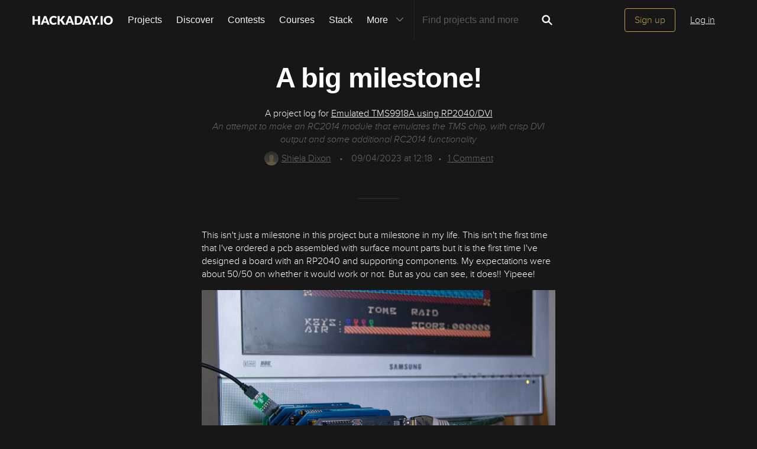

--- FILE ---
content_type: image/svg+xml; charset=utf-8
request_url: https://hackaday.io/captcha.jpg
body_size: 2254
content:
<svg xmlns="http://www.w3.org/2000/svg" width="110" height="40" viewBox="0,0,110,40"><rect width="100%" height="100%" fill="rgb(23,23,23)"/><path d="M2 9 C38 34,70 29,97 17" stroke="#dc5057" fill="none"/><path d="M14 38 C51 6,51 11,109 34" stroke="#e0db58" fill="none"/><path d="M11 34 C47 22,44 16,90 31" stroke="#5ecf3b" fill="none"/><path fill="rgb(193,159,84)" d="M13.80 7.00L17.01 6.96L17.06 10.26L13.80 10.25L13.86 7.06ZM12.17 16.74L12.19 13.51L17.13 13.58L17.10 26.55L18.74 26.56L18.70 29.77L12.21 29.78L12.24 26.56L13.72 26.42L13.76 16.71L12.17 16.75"/><path fill="rgb(193,159,84)" d="M27.68 16.82L27.59 13.48L34.05 13.44L34.19 16.83L35.69 16.71L35.78 20.04L32.54 20.06L32.44 16.71L29.15 16.67L29.24 26.51L32.54 26.56L32.56 23.33L35.74 23.26L35.68 26.44L34.12 26.51L34.03 29.68L27.54 29.69L27.54 26.43L25.96 26.48L26.03 16.80L27.57 16.71"/><path fill="rgb(193,159,84)" d="M39.85 29.82L39.81 26.52L41.49 26.58L41.51 10.35L39.88 10.34L39.84 7.05L44.64 6.98L44.59 19.92L46.20 19.91L46.32 16.79L47.87 16.71L47.95 13.54L51.18 13.52L51.13 16.72L49.57 16.79L49.58 20.04L47.85 19.94L47.88 23.21L49.63 23.35L49.48 26.44L51.23 26.57L51.23 29.82L47.94 29.78L47.85 26.44L46.32 26.54L46.21 23.17L44.57 23.15L44.69 29.78L39.75 29.71"/><path fill="rgb(193,159,84)" d="M60.12 7.04L63.28 6.94L63.31 26.47L66.61 26.52L66.56 29.72L56.89 29.80L56.80 26.46L60.04 26.45L60.14 13.55L58.44 13.48L58.44 10.23L60.10 10.26L60.16 7.07"/><path fill="rgb(193,159,84)" d="M78.85 20.08L75.58 20.06L75.49 26.48L78.70 26.43L78.83 20.06ZM78.77 10.26L75.61 10.34L75.58 16.82L78.82 16.80L78.79 10.27ZM73.95 7.05L80.38 6.98L80.39 10.25L81.92 10.16L81.94 16.67L80.38 16.74L80.40 20.01L82.06 20.04L81.94 26.42L80.45 26.55L80.30 29.66L73.96 29.82L73.95 26.55L72.32 26.55L72.29 20.02L73.81 19.92L73.80 16.66L72.21 16.69L72.35 10.34L73.80 10.16L73.81 6.91"/><path fill="rgb(193,159,84)" d="M89.28 19.96L87.63 19.93L87.78 13.58L97.50 13.55L97.46 16.77L95.81 16.74L95.84 20.02L94.17 19.97L94.21 23.26L92.54 23.22L92.51 26.44L95.92 26.60L95.74 23.17L97.44 23.25L97.41 29.71L87.69 29.75L87.62 26.42L89.35 26.52L89.31 23.24L90.93 23.23L90.92 19.97L92.52 19.95L92.57 16.75L89.32 16.75L89.23 19.90"/></svg>